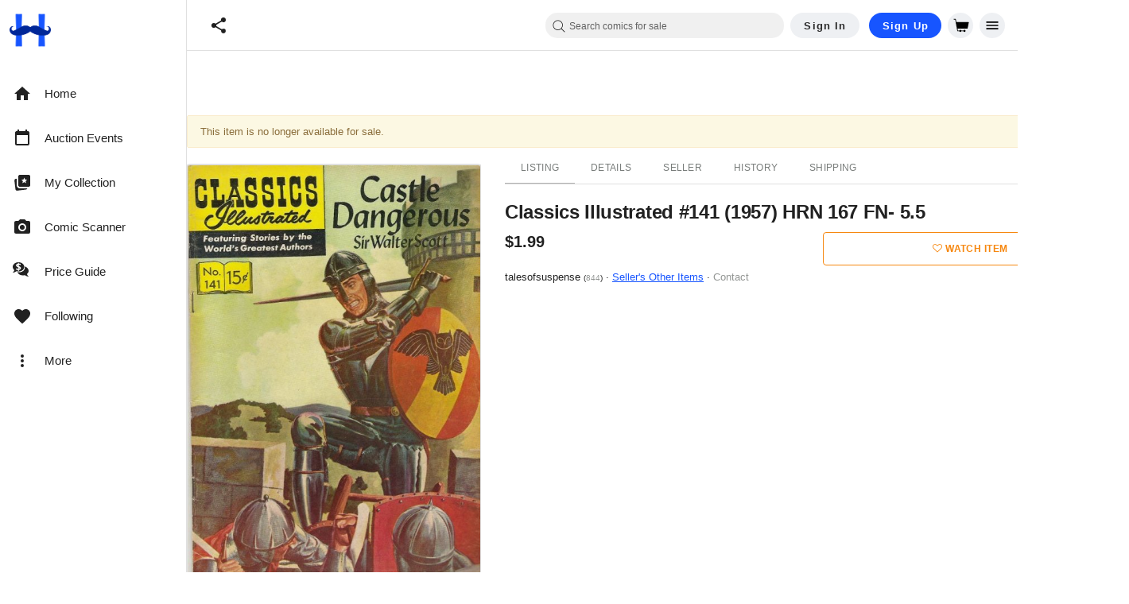

--- FILE ---
content_type: text/javascript; charset=utf-8
request_url: https://gum.criteo.com/sync?c=526&a=1&r=2&j=__jp4
body_size: 357
content:
__jp4({"status":"OK","userid":"EhuqKV91eVNFb25Ib08xJTJGcEx1Q1l5TjVzZ2plJTJCd2VoSXhINSUyRjhSN1hHSGYySkF3JTNE"});

--- FILE ---
content_type: text/javascript; charset=utf-8
request_url: https://gum.criteo.com/sync?c=526&a=1&r=2&j=__jp2
body_size: 358
content:
__jp2({"status":"OK","userid":"ixmPS191eVNFb25Ib08xJTJGcEx1Q1l5TjVzZ25OSTlrUmxBVW5nWk9PNlRjSjcxZnMlM0Q"});

--- FILE ---
content_type: application/javascript
request_url: https://cdn.hipecommerce.com/hipcomic/33e7c2b.js
body_size: 5098
content:
!function(e){function f(data){for(var f,d,n=data[0],o=data[1],l=data[2],i=0,v=[];i<n.length;i++)d=n[i],Object.prototype.hasOwnProperty.call(r,d)&&r[d]&&v.push(r[d][0]),r[d]=0;for(f in o)Object.prototype.hasOwnProperty.call(o,f)&&(e[f]=o[f]);for(h&&h(data);v.length;)v.shift()();return t.push.apply(t,l||[]),c()}function c(){for(var e,i=0;i<t.length;i++){for(var f=t[i],c=!0,d=1;d<f.length;d++){var o=f[d];0!==r[o]&&(c=!1)}c&&(t.splice(i--,1),e=n(n.s=f[0]))}return e}var d={},r={366:0},t=[];function n(f){if(d[f])return d[f].exports;var c=d[f]={i:f,l:!1,exports:{}};return e[f].call(c.exports,c,c.exports,n),c.l=!0,c.exports}n.e=function(e){var f=[],c=r[e];if(0!==c)if(c)f.push(c[2]);else{var d=new Promise((function(f,d){c=r[e]=[f,d]}));f.push(c[2]=d);var t,script=document.createElement("script");script.charset="utf-8",script.timeout=120,n.nc&&script.setAttribute("nonce",n.nc),script.src=function(e){return n.p+""+{0:"4235d53",1:"abd7289",2:"5bc94b8",3:"bab6c64",4:"b3c44da",5:"c470ffd",6:"5537895",7:"b252143",8:"8d2e462",9:"f957064",10:"a676774",11:"a371702",12:"4f9b5b5",13:"136f654",14:"f298601",15:"7e6c26f",16:"cfeef59",17:"ca1c056",18:"bb3b291",19:"e70680f",20:"ffc0a93",21:"4beac28",22:"9b54bc3",23:"e19ffd6",24:"7cf01bc",25:"78faaa7",26:"768b2b6",27:"d230c6a",28:"42e2946",29:"aabbc3a",30:"0db396e",31:"f0c92a8",32:"16829a7",33:"0065b0f",34:"6107523",35:"c9c1ecf",36:"edef519",37:"57c2d12",38:"83b9177",39:"13492a4",40:"d43bfd5",41:"d78f79d",42:"ba3ba7c",43:"f51d7ec",44:"c69c440",45:"1ba20ba",46:"6b7b498",47:"9153c87",48:"ce27f74",49:"cd5b999",50:"c42f725",53:"16f3816",54:"f417e39",55:"1bba288",56:"806cb12",57:"6e7cd72",58:"2c18e36",59:"3645bdc",60:"55f459d",61:"76bdf93",62:"038dd27",63:"50c3fa0",64:"26e97f6",65:"291d84d",66:"7b751d4",67:"6784586",68:"880c3d9",69:"1deefd2",70:"5221763",71:"f14703f",72:"d412097",73:"a1ce870",74:"33525ec",75:"de4bb1f",76:"b25fd33",77:"93c8724",78:"e444b54",79:"fd5f374",80:"61cc228",81:"42ef01b",82:"38bdb43",83:"019b19f",84:"fdfd25b",85:"4871e89",86:"28d4ed1",87:"9f0441e",88:"7c44449",89:"5856087",90:"72f12c9",91:"2b67032",92:"0f1322b",93:"cf16a5b",94:"9b9fcc8",95:"89c3508",96:"309223a",97:"3caa63d",98:"c26cb8c",99:"2ea9766",100:"f946c16",101:"4927ae4",102:"70e2745",103:"f59b04c",104:"6b81c76",105:"380c9a3",106:"2da0059",107:"703840a",108:"6d3fa55",109:"f4e9bf5",110:"b23e37e",111:"ead6625",112:"092760d",113:"64c6772",114:"7001250",115:"d0c0741",116:"57903bb",117:"76a29b1",118:"6d99d34",119:"682d7f8",120:"34181a4",121:"99ca167",122:"6a07cd2",123:"145d6dd",124:"8915384",125:"4d5b139",126:"7b52640",127:"e69d9cf",128:"82414c5",129:"e211281",130:"f90030b",131:"bc1985f",132:"edf431c",133:"c174e37",134:"fa73e92",135:"d73e775",136:"8fa97b8",137:"72e405c",138:"2c71ed3",139:"a5cc845",140:"12475d5",141:"21d1205",142:"c309ea2",143:"af66a8f",144:"aabda59",145:"a5488ac",146:"884812f",147:"2f11094",148:"ec9c5e5",149:"1f2a80d",150:"3f6d0c9",151:"c7f1e41",152:"595e482",153:"da0e6a2",154:"d5ba75c",155:"fee8025",156:"a819f91",157:"dfa6c6d",158:"32445bc",159:"6168c1f",160:"7ea6a3b",161:"41d90cb",162:"51e10c5",163:"c001bef",164:"8364c73",165:"b341720",166:"334208f",167:"f452084",168:"3aa4e52",169:"bdd9d3b",170:"2b97a5e",171:"c8e1bbb",172:"0c72f43",173:"e48f481",174:"a88a50b",175:"a304976",176:"f0f4d7a",177:"0da0cdd",178:"1979c67",179:"377fc93",180:"a6acdc8",181:"62d5dce",182:"e885d0b",183:"cab8a2c",184:"b71125f",185:"111744d",186:"72f0092",187:"d132d80",188:"6f51347",189:"16ebadd",190:"3960b83",191:"23196db",192:"36072c0",193:"5b1b9b2",194:"b26dcc7",195:"fd1f695",196:"8c29a82",197:"84f736a",198:"5fbb607",199:"722c5da",200:"461f13c",201:"31bba3f",202:"7d52b6a",203:"c2f28d2",204:"61ef37c",205:"50c11fa",206:"513ad9d",207:"5fb425c",208:"c80ec4f",209:"256e19a",210:"08b42c9",211:"7fc05c6",212:"dfa7ce2",213:"b527967",214:"a089397",215:"ea4268e",216:"c5d3e59",217:"e08bca8",218:"cb8a3a2",219:"d9f2b6f",220:"2d7efcc",221:"23aa10e",222:"dddfbb1",223:"a26c04b",224:"8b80c9e",225:"411d00c",226:"32d6ed7",227:"c3b08f2",228:"f154913",229:"b6f734d",230:"c9701b3",231:"f15e688",232:"4e2f1e5",233:"9c138f2",234:"f661646",235:"6a94338",236:"6b8100c",237:"976229e",238:"228ffb7",239:"adc39fd",240:"f14a92e",241:"dbfd9bc",242:"100f97e",243:"8d47152",244:"2fa0b4f",245:"e08b730",246:"7d9551e",247:"080b486",248:"aebc2bf",249:"0172ad9",250:"70db819",251:"6ab4e57",252:"2338437",253:"fee923f",254:"034dc78",255:"fc5d0b9",256:"38b6c40",257:"dc10c73",258:"eceed42",259:"08a2fd3",260:"8a79e12",261:"9ce0924",262:"3eb393d",263:"1bf1440",264:"014a595",265:"419b496",266:"893e6e7",267:"34847c3",268:"d4c188b",269:"f4283e9",270:"48df362",271:"f97f449",272:"cf5b26c",273:"9c31da8",274:"6c29e73",275:"dae6485",276:"06764b9",277:"017d531",278:"1581620",279:"ee564f5",280:"8c82ccc",281:"e27c99e",282:"805d338",283:"affa038",284:"91c4248",285:"85600d6",286:"bc33b44",287:"5b5630f",288:"2144802",289:"77e7c06",290:"ec6ccbc",291:"87ac0b7",292:"9f3d702",293:"5b676ed",294:"41dac0e",295:"6d29b14",296:"0d9227e",297:"01cac21",298:"74ad0b3",299:"a22df4e",300:"54d6440",301:"bb153ec",302:"e307a74",303:"cdf3797",304:"49bbd3f",305:"7e6248a",306:"27f9cf1",307:"619f5dd",308:"63d57d7",309:"40c3199",310:"324756f",311:"b10c020",312:"0b9482d",313:"3cbb325",314:"5af0595",315:"245a923",316:"549ca2a",317:"9fc181f",318:"7b9192d",319:"ecdd383",320:"9c039eb",321:"bdd5a37",322:"3e6de18",323:"6f22bb8",324:"bebc7f0",325:"6b455bc",326:"e29ebd8",327:"a66736f",328:"72d8680",329:"d186386",330:"58cc484",331:"5f99c39",332:"b0d8bfe",333:"25df700",334:"1b6d8bf",335:"ce97a4b",336:"192abea",337:"8813a9c",338:"db7cfcd",339:"65efe10",340:"74bf3de",341:"63ef065",342:"17c773e",343:"a38d47e",344:"d657c2a",345:"a44dd70",346:"fb8fc64",347:"6134d33",348:"6bf87a5",349:"0a33838",350:"0a56acb",351:"1624d1d",352:"d190270",353:"882795d",354:"605b22d",355:"5090d54",356:"f8e5cff",357:"93bc600",358:"75b4c50",359:"5a6f442",360:"fe39910",361:"8248387",362:"026e420",363:"9687f80",364:"1527250",365:"42084b1",367:"3a32791",368:"b07dd7f",370:"826fd89",371:"df6f808",372:"fa4ea0c",373:"63527a5",374:"fd15e36",375:"51daced",376:"5d3d848",377:"d12b1da",378:"878fd48",379:"02cdf90",380:"6231e36",381:"f4038e4",382:"6eda662",383:"9fb9d8a",384:"cab31a9",385:"4fb303c",386:"7608d94",387:"7b94445",388:"648e5ce",389:"f7edcd8",390:"556a000",391:"9615303",392:"4132bad",393:"5aefaaa",394:"29ca8f7",395:"396c812",396:"454218c",397:"fee8f91",398:"220e957",399:"a2a91e4",400:"9bb6081",401:"5df33ca",402:"8a56a9b",403:"a56befb",404:"0cfa1b7",405:"9a3b11a",406:"241f4ed",407:"cb38f6f",408:"bcda77f",409:"97facfd",410:"456df8f",411:"6d3224d",412:"2c9a82a",413:"0d50fe8",414:"a5d8e14",415:"3c21262",416:"f637e9b",417:"363373b",418:"2efd906",419:"75657f2",420:"659515e",421:"90c292a",422:"fedbdde",423:"5be5849",424:"4e3cc2b",425:"44831d0",426:"bc8dcba",427:"f831b89",428:"5e133db",429:"b589b92",430:"9a2d299",431:"b76b8af",432:"4648c97",433:"639a876",434:"8db6493",435:"481002e",436:"0f7c150",437:"4443270",438:"474a54e",439:"9764150",440:"1f03e69",441:"1a69652",442:"8a5132d",443:"08a5a53",444:"58df2d6",445:"810252d",446:"bfdd18b",447:"fa66c2e",448:"b2b42c2",449:"e0c16bb",450:"f285298",451:"306af8f",452:"ee4c33c",453:"6802f6d",454:"4cf0365",455:"fe73fba",456:"9602bfd",457:"bc839d7",458:"69b21cb",459:"aa9ffb7",460:"d23264f",461:"662f4e7",462:"0a3f116",463:"8a8ad10",464:"9c1c0cb",465:"3d1647e",466:"2a4a67c",467:"093fdf1",468:"9cc924d",469:"4a0aed6",470:"044a7c7",471:"b995f1b",472:"3e146f0",473:"f13fee0",474:"6ec6d45",475:"9539bdc",476:"fe4c31f",477:"6bfce35",478:"1203e5e",479:"0895cf7",480:"b65ebc4",481:"6fd37ff",482:"088dfe7",483:"56014b6",484:"a951261",485:"f8abb91",486:"dc2f486",487:"18b6a69",488:"65302f3",489:"6fe2d10",490:"a8b700e",491:"be50671",492:"ad30d1e",493:"6d0ddb8",494:"eb24b2f",495:"e0a901e",496:"d4ff00c",497:"19a77b4",498:"4b1c57f",499:"b86bb51",500:"cf732da",501:"fd3b5af",502:"0a5e7a6",503:"f5ffbb9",504:"5ddef40",505:"5338cea",506:"e2631ac",507:"b385346",508:"fa76601",509:"5587874",510:"044f3fb",511:"9dd39f1",512:"ac4db45",513:"4a42b02",514:"f506435",515:"ebe0342",516:"e14df0e",517:"c288450",518:"ff9346e",519:"935ea73",520:"e30ffea",521:"199ee31",522:"c9a0e74",523:"a2549b5",524:"25532d7",525:"e5f6662",526:"20c421c",527:"bac8946",528:"785c721",529:"23132b9",530:"f428127",531:"780ef15",532:"678f347",533:"22058a4",534:"452af8a",535:"616ea75",536:"a55fcba",537:"fcc5900",538:"c65abae",539:"e3b73be",540:"ed6991d",541:"ff822d7",542:"4eee143",543:"29b0955",544:"0f09c90",545:"7788414",546:"4797294",547:"9e679f6",548:"91a52c3",549:"75de4fb",550:"adef31c",551:"1023f40",552:"eb3e517",553:"814e90c",554:"45ca2e0",555:"2a9897b",556:"c795c1f",557:"6b99539",558:"a8de7b1",559:"039e8f2",560:"d561bc5",561:"9d5ca73",562:"1c490ae",563:"da7af6d",564:"6fb3098",565:"3f23d55",566:"d3d23c1",567:"a168299",568:"4be2e34",569:"ef17e98",570:"7d7981f",571:"c0cc257",572:"caa0fad",573:"e8074f2",574:"5414905",575:"04664b0",576:"fdb0329",577:"9cb2500",578:"01c2b7e",579:"3901c64",580:"ce13c79",581:"0ea942e",582:"d2fbd12",583:"94aedf0",584:"795d65e",585:"159a420",586:"528e073",587:"bb58c94",588:"c5fc977",589:"17aa2c8",590:"5057f6f",591:"e8b6c27",592:"31b2cf8",593:"5da363b",594:"cc7ca29",595:"ee53866",596:"3721c73",597:"32d8b54",598:"17076ba",599:"dae7f37",600:"c9c037f",601:"3bea441",602:"07b934f",603:"faf2f8f",604:"3a4a844",605:"a4e9dbf",606:"913838c",607:"c5f10c1",608:"6953b21",609:"b21436d"}[e]+".js"}(e);var o=new Error;t=function(f){script.onerror=script.onload=null,clearTimeout(l);var c=r[e];if(0!==c){if(c){var d=f&&("load"===f.type?"missing":f.type),t=f&&f.target&&f.target.src;o.message="Loading chunk "+e+" failed.\n("+d+": "+t+")",o.name="ChunkLoadError",o.type=d,o.request=t,c[1](o)}r[e]=void 0}};var l=setTimeout((function(){t({type:"timeout",target:script})}),12e4);script.onerror=script.onload=t,document.head.appendChild(script)}return Promise.all(f)},n.m=e,n.c=d,n.d=function(e,f,c){n.o(e,f)||Object.defineProperty(e,f,{enumerable:!0,get:c})},n.r=function(e){"undefined"!=typeof Symbol&&Symbol.toStringTag&&Object.defineProperty(e,Symbol.toStringTag,{value:"Module"}),Object.defineProperty(e,"__esModule",{value:!0})},n.t=function(e,f){if(1&f&&(e=n(e)),8&f)return e;if(4&f&&"object"==typeof e&&e&&e.__esModule)return e;var c=Object.create(null);if(n.r(c),Object.defineProperty(c,"default",{enumerable:!0,value:e}),2&f&&"string"!=typeof e)for(var d in e)n.d(c,d,function(f){return e[f]}.bind(null,d));return c},n.n=function(e){var f=e&&e.__esModule?function(){return e.default}:function(){return e};return n.d(f,"a",f),f},n.o=function(object,e){return Object.prototype.hasOwnProperty.call(object,e)},n.p="https://cdn.hipecommerce.com/hipcomic/",n.oe=function(e){throw console.error(e),e};var o=window.webpackJsonp=window.webpackJsonp||[],l=o.push.bind(o);o.push=f,o=o.slice();for(var i=0;i<o.length;i++)f(o[i]);var h=l;c()}([]);

--- FILE ---
content_type: text/javascript; charset=utf-8
request_url: https://gum.criteo.com/sync?c=526&a=1&r=2&j=__jp1
body_size: 358
content:
__jp1({"status":"OK","userid":"JxFgf191eVNFb25Ib08xJTJGcEx1Q1l5TjVzZ2tBRWpWSnp1QWRpOFFRYURqNXFxY3clM0Q"});

--- FILE ---
content_type: text/javascript; charset=utf-8
request_url: https://gum.criteo.com/sync?c=526&a=1&r=2&j=__jp3
body_size: 361
content:
__jp3({"status":"OK","userid":"aYywb191eVNFb25Ib08xJTJGcEx1Q1l5TjVzZ3ZNYk1rbW5seU9VTXhjMTFVa1dsaUklM0Q"});

--- FILE ---
content_type: text/javascript; charset=utf-8
request_url: https://gum.criteo.com/sync?c=526&a=1&r=2&j=__jp0
body_size: 355
content:
__jp0({"status":"OK","userid":"9jAMK191eVNFb25Ib08xJTJGcEx1Q1l5TjVzZ3VnS0lBTEtPUXlOazUxVWFjRlNibHclM0Q"});